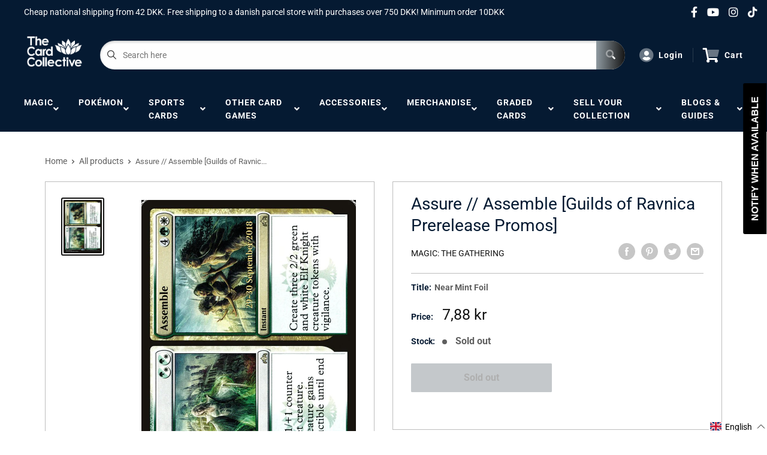

--- FILE ---
content_type: text/css
request_url: https://thecardcollective.com/cdn/shop/t/5/assets/variables.css?v=108146437158924257461628005195
body_size: -646
content:
p,h1,h2,h3,h4,h5,h6{color:#292929}a{color:inherit}main{background-color:#fff}.a-contactRow_title,.a-contactRow_subText{color:}.m-blockMenu__item,.m-collectionGrid__item,.featuredAuthor__grid{border:1px solid}.featuredAuthor__card{border-right:1px solid}.featuredAuthor__card:last-child{border-right:none}.a-sectionTitle__text{border-right:1px solid #292929}.m-contactRow__col{border-right:1px solid}
/*# sourceMappingURL=/cdn/shop/t/5/assets/variables.css.map?v=108146437158924257461628005195 */
